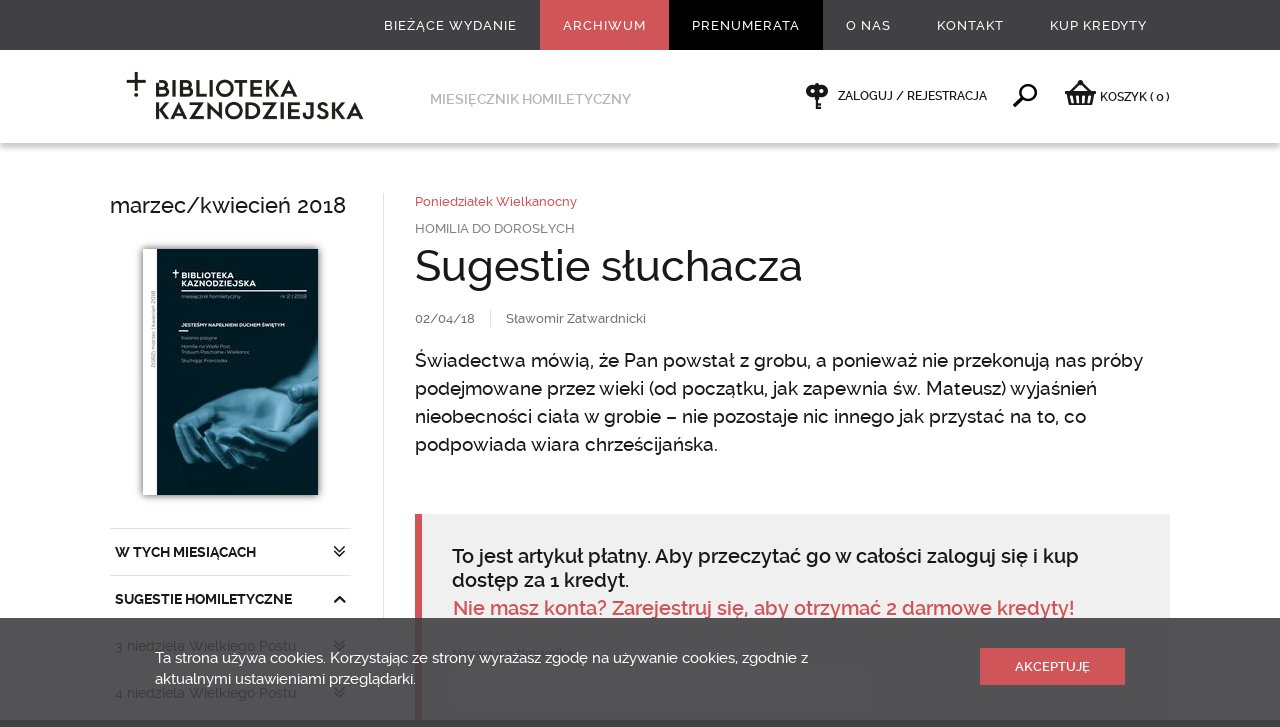

--- FILE ---
content_type: text/html; charset=utf-8
request_url: https://www.bkaznodziejska.pl/Archiwum/2018/marzec-kwiecien-2018/SUGESTIE-HOMILETYCZNE/Poniedzialek-Wielkanocny/Sugestie-sluchacza
body_size: 17090
content:
<!DOCTYPE html>
<html  lang="pl" xml:lang="pl" xmlns:fb="http://ogp.me/ns/fb#">
<head id="head"><title>
	Sugestie słuchacza - Biblioteka Kaznodziejska - Biblioteka Kaznodziejska
</title><meta name="description" content="Świadectwa mówią, że Pan powstał z grobu, a ponieważ nie przekonują nas próby podejmowane przez wieki (od początku, jak zapewnia św. Mateusz) wyjaśnień nieobecności ciała w grobie – nie pozostaje nic innego jak przystać na to, co podpowiada wiara chrześcijańska." /> 
<meta charset="UTF-8" /> 
<link href="/CMSPages/GetResource.ashx?stylesheetname=bkaznodziejska" type="text/css" rel="stylesheet"/>
<meta name="viewport" content="width=device-width, initial-scale=1, minimum-scale=1, maximum-scale=1, user-scalable=0" />
<meta name="HandheldFriendly" content="true" />
<meta name="format-detection" content="telephone=no" />
<meta name="apple-mobile-web-app-capable" content="yes">
<meta name="apple-mobile-web-app-status-bar-style" content="black-translucent">
<meta name="google-site-verification" content="OODiFeyIFHDiu9L1QPdyzhXIqD3EAHuBcluZKGP7Qis" />
<meta property="fb:admins" content="100000927275315"/>
<!--<script src="/CMSPages/GetResource.ashx?scriptfile=/App_Themes/swwojciech/js/wtyczki.js"></script>-->
<script src="//ajax.googleapis.com/ajax/libs/jquery/1.11.0/jquery.min.js"></script>
<script src="/CMSPages/GetResource.ashx?scriptfile=/App_Themes/bkaznodziejska/js/skrypty.js"></script>

<script type="text/javascript">
  WebFontConfig = {
    google: { families: [ 'Libre+Baskerville:400,400italic:latin-ext', 'Oswald::latin-ext' ] }
  };
  (function() {
    var wf = document.createElement('script');
    wf.src = ('https:' == document.location.protocol ? 'https' : 'http') +
      '://ajax.googleapis.com/ajax/libs/webfont/1/webfont.js';
    wf.type = 'text/javascript';
    wf.async = 'true';
    var s = document.getElementsByTagName('script')[0];
    s.parentNode.insertBefore(wf, s);
  })(); </script>

<link rel="icon" type="image/png" href="/App_Themes/bkaznodziejska/images/favicon/32x32.png" />
<link rel="apple-touch-icon-precomposed" sizes="57x57" href="/App_Themes/bkaznodziejska/images/favicon/57x57.png" />
<link rel="apple-touch-icon-precomposed" sizes="72x72" href="/App_Themes/bkaznodziejska/images/favicon/72x72.png" />
<link rel="apple-touch-icon-precomposed" sizes="114x114" href="/App_Themes/bkaznodziejska/images/favicon/114x114.png" />
<meta name="google-site-verification" content="B-HbisygzD40uEaTEPs7kuZCIPHCDn5MUhy6hyZiQXE" />
<meta name="google-site-verification" content="BtsomvBwVrd6DKkKNtVXqHtFQNiOe-UQTXFWk3Mt8WI" />
<!-- Hotjar Tracking Code for https://www.bkaznodziejska.pl -->
<script>
    (function(h,o,t,j,a,r){
        h.hj=h.hj||function(){(h.hj.q=h.hj.q||[]).push(arguments)};
        h._hjSettings={hjid:175730,hjsv:5};
        a=o.getElementsByTagName('head')[0];
        r=o.createElement('script');r.async=1;
        r.src=t+h._hjSettings.hjid+j+h._hjSettings.hjsv;
        a.appendChild(r);
    })(window,document,'//static.hotjar.com/c/hotjar-','.js?sv=');
</script>
 
<link href="/App_Themes/Default/Images/favicon.ico" type="image/x-icon" rel="shortcut icon"/>
<link href="/App_Themes/Default/Images/favicon.ico" type="image/x-icon" rel="icon"/>
<link href="/CMSPages/GetResource.ashx?_webparts=677" type="text/css" rel="stylesheet"/>
</head>
<body class="LTR Safari Chrome Safari132 Chrome132 PLPL ContentBody" >
    
    <form method="post" action="/Archiwum/2018/marzec-kwiecien-2018/SUGESTIE-HOMILETYCZNE/Poniedzialek-Wielkanocny/Sugestie-sluchacza" onsubmit="javascript:return WebForm_OnSubmit();" id="form">
<div class="aspNetHidden">
<input type="hidden" name="__CMSCsrfToken" id="__CMSCsrfToken" value="P4VvvfHQCFbIJ5XTgDcdQ+rlOC2P6Kh3N4AO299To0gkmYIdzouyQ/w+aG0bczA80vObERPsVnSjIS5+ypTXSHDFUJ8=" />
<input type="hidden" name="__EVENTTARGET" id="__EVENTTARGET" value="" />
<input type="hidden" name="__EVENTARGUMENT" id="__EVENTARGUMENT" value="" />

</div>

<script type="text/javascript">
//<![CDATA[
var theForm = document.forms['form'];
if (!theForm) {
    theForm = document.form;
}
function __doPostBack(eventTarget, eventArgument) {
    if (!theForm.onsubmit || (theForm.onsubmit() != false)) {
        theForm.__EVENTTARGET.value = eventTarget;
        theForm.__EVENTARGUMENT.value = eventArgument;
        theForm.submit();
    }
}
//]]>
</script>


<script src="/WebResource.axd?d=pynGkmcFUV13He1Qd6_TZO2OUrjzdXInUcwALVOCXttXj9iU3Zll5bWX0JwNbfavI5E8TQ2&amp;t=638286137964787378" type="text/javascript"></script>


<script type="text/javascript">
	//<![CDATA[

function UpdateLabel_p_lt_ctl04_pageplaceholder_p_lt_ctl05_LogonForm_ArtykulPlatnyLogowanie(content, context) {
    var lbl = document.getElementById(context);
    if(lbl)
    {       
        lbl.innerHTML = content;
        lbl.className = "InfoLabel";
    }
}
//]]>
</script>
<script type="text/javascript">
	//<![CDATA[
window.fbAsyncInit = function () { FB.init({ appId: '855147117858786', status: true, cookie: false, xfbml: true, oauth: true }); };
(function (d) {
    var js, id = 'facebook-jssdk'; if (d.getElementById(id)) { return; }
    js = d.createElement('script'); js.id = id; js.async = true;
    js.src = '//connect.facebook.net/pl_PL/all.js';
    d.getElementsByTagName('head')[0].appendChild(js);
  } (document));

//]]>
</script> 
<script type="text/javascript">
	//<![CDATA[
function Facebook_login() {
FB.getLoginStatus(function (response) {
    if (response.status === 'connected') {
    var hr = window.location.href;
    if(window.location.hash){
      hr = hr.replace(window.location.hash,'');
    }
    if (hr.indexOf('confirmed=') < 0) {
      if (hr.indexOf('?', 0) >= 0) { hr = hr + '&'; }
      else { hr = hr + '?'; }
      hr = hr + 'confirmed=' + response.authResponse.accessToken;
      if (!window.fbRedirectedAfterLogon) {
        window.fbRedirectedAfterLogon = true;
        window.location.href = hr + window.location.hash; 
      }
    }
  }
});
}
//]]>
</script><input type="hidden" name="lng" id="lng" value="pl-PL" />
<script type="text/javascript">
	//<![CDATA[

function PM_Postback(param) { if (window.top.HideScreenLockWarningAndSync) { window.top.HideScreenLockWarningAndSync(1080); } if(window.CMSContentManager) { CMSContentManager.allowSubmit = true; }; __doPostBack('m$am',param); }
function PM_Callback(param, callback, ctx) { if (window.top.HideScreenLockWarningAndSync) { window.top.HideScreenLockWarningAndSync(1080); }if (window.CMSContentManager) { CMSContentManager.storeContentChangedStatus(); };WebForm_DoCallback('m$am',param,callback,ctx,null,true); }
//]]>
</script>
<script src="/ScriptResource.axd?d=nv7asgRUU0tRmHNR2D6t1J-e_rOBrRyM-JOVwRHWCtqasIxuAxjIb5HR2SJerqclVGu4NjYDxA6VUDSUWap-nIH531IOv_jSVzxtsrGnWzM50nKWRaz6u1Z2aH1coZtX_FeFAQ2&amp;t=ffffffffe8f46b29" type="text/javascript"></script>
<script src="/ScriptResource.axd?d=x6wALODbMJK5e0eRC_p1LaoRMknXgNjQF9InsEPNJN1XliIEl7CQxj7CcQFnVd5ducTlyYcj7n2BjdW0l4miBdEEq4fTifVsv6oIGsYEFhkx917b0&amp;t=7c776dc1" type="text/javascript"></script>
<script src="/ScriptResource.axd?d=P5lTttoqSeZXoYRLQMIScJ8Vkz7x6nZgaFZYnQpGq1Ek0ChmNNlMhnCBqZBSr54K2cjxOkH0pCcPa3JYzFKyNfV5sAfNgPYH0wjDg6HjVCmjRANb0&amp;t=7c776dc1" type="text/javascript"></script>
<script type="text/javascript">
	//<![CDATA[

var CMS = CMS || {};
CMS.Application = {
  "isRTL": "false",
  "isDebuggingEnabled": false,
  "applicationUrl": "/",
  "imagesUrl": "/CMSPages/GetResource.ashx?image=%5bImages.zip%5d%2f",
  "isDialog": false
};

//]]>
</script>
<script type="text/javascript">
//<![CDATA[
function WebForm_OnSubmit() {
if (typeof(ValidatorOnSubmit) == "function" && ValidatorOnSubmit() == false) return false;
return true;
}
//]]>
</script>

<div class="aspNetHidden">

	<input type="hidden" name="__VIEWSTATEGENERATOR" id="__VIEWSTATEGENERATOR" value="A5343185" />
	<input type="hidden" name="__SCROLLPOSITIONX" id="__SCROLLPOSITIONX" value="0" />
	<input type="hidden" name="__SCROLLPOSITIONY" id="__SCROLLPOSITIONY" value="0" />
</div>
    <script type="text/javascript">
//<![CDATA[
Sys.WebForms.PageRequestManager._initialize('manScript', 'form', ['tp$lt$ctl06$NewsletterSubscription_newsletter$sys_pnlUpdate','','tp$lt$ctl04$pageplaceholder$p$lt$ctl05$LogonForm_ArtykulPlatnyLogowanie$pnlUpdatePasswordRetrievalLink','','tp$lt$ctl04$pageplaceholder$p$lt$ctl05$LogonForm_ArtykulPlatnyLogowanie$pnlUpdatePasswordRetrieval','','tctxM',''], ['p$lt$ctl06$NewsletterSubscription_newsletter','','p$lt$ctl04$pageplaceholder$p$lt$ctl05$LogonForm_ArtykulPlatnyLogowanie$lnkPasswdRetrieval',''], [], 90, '');
//]]>
</script>

    <div id="ctxM">

</div>
    

<div class="menuWrapper">
  <div class="wrapMenu">
    <div class="Content"><!-- js --></div>
  </div>
  
  <div class="wrapUser">
    <div class="Content"><!-- js --></div>
  </div>
</div>

<div class="pageWrapper">
  <div class="wrapHeader">
    <div class="Content">
      <!--naglowek start--><div class="boxMenu">
	<div class="widthLimit-True">
		<ul class="Parent">
<li class='biezace-wydanie  '> <!-- gdy aktywne dodać klasę: 'Active' -->
  <a href="/Biezace-wydanie">Bieżące wydanie</a>
  
  
  
</li><li class=' Active '> <!-- gdy aktywne dodać klasę: 'Active' -->
  <a href="/Archiwum">Archiwum</a>
  
  
  
</li><li class='prenumerata  '> <!-- gdy aktywne dodać klasę: 'Active' -->
  <a href="/Prenumerata">Prenumerata</a>
  
  
  
</li><li class='  Extra'> <!-- gdy aktywne dodać klasę: 'Active' -->
  <a href="/O-nas">O nas</a>
  <ul class="Child">
  <li class=''> <!-- gdy aktywne dodać klasę: 'Active' -->
  <a href="/O-nas/Redakcja">Redakcja</a>
</li><li class=''> <!-- gdy aktywne dodać klasę: 'Active' -->
  <a href="/O-nas/Redaktorzy-naczelni">Redaktorzy naczelni</a>
</li><li class=''> <!-- gdy aktywne dodać klasę: 'Active' -->
  <a href="/O-nas/Historia">Historia</a>
</li><li class=''> <!-- gdy aktywne dodać klasę: 'Active' -->
  <a href="/O-nas/Sympozjum-homiletyczne">Sympozjum homiletyczne</a>
</li><li class=''> <!-- gdy aktywne dodać klasę: 'Active' -->
  <a href="/O-nas/Reklama">Reklama</a>
</li><li class=''> <!-- gdy aktywne dodać klasę: 'Active' -->
  <a href="/O-nas/Polityka-prywatnosci">Polityka prywatności</a>
</li>
  </ul>
</li><li class='  '> <!-- gdy aktywne dodać klasę: 'Active' -->
  <a href="/Kontakt">Kontakt</a>
  
  
  
</li><li class='  '> <!-- gdy aktywne dodać klasę: 'Active' -->
  <a href="/Kup-Kredyty">Kup Kredyty</a>
  
  
  
</li>
</ul>
	</div>
</div><!--naglowek end-->
      <div class="boxGround">
        <div class="widthLimit-True">
          <div class="Column">
  <div class="Toggle"><div class="Area"><div class="Icon"><div class="Line icon-menu"></div><div class="Name">Menu</div></div></div></div>
  <div class="Logo"><a href="/"><img src="/App_Themes/bkaznodziejska/images/layout/logo_245x55.png" alt="" /></a></div>
  <div class="Text">Miesięcznik homiletyczny</div>
</div>
          <div class="Column">
			<div class="Client">
              <span class="Offline">
  <a href="/Specjalne/Logowanie">
    Zaloguj / Rejestracja
  </a>
</span><span class="Find">
                <a data-action="toggle">&nbsp;</a>
              </span><span class="rozwin-podmenu bkaznodziejska-shop">
  <a href="/Zakupy/Koszyk" id="koszykLink"><i class="icon-basket"></i><span class="hidden-xs">KOSZYK </span> <span class="czerwony">(<span class="ilosc ilosc-koszyk">0</span>)</span></a>
</span>
        </div>
      </div>
        </div>
      </div>
      <div class="boxSearch">
  <div class="widthLimit-True">
    <div class="Form">
			<div class="Field">
				<div class="Input"><div id="p_lt_ctl03_SearchBox_Wyszukiwarka_pnlSearch" class="searchBox" onkeypress="javascript:return WebForm_FireDefaultButton(event, &#39;p_lt_ctl03_SearchBox_Wyszukiwarka_btnSearch&#39;)">
	
    <label for="p_lt_ctl03_SearchBox_Wyszukiwarka_txtWord" id="p_lt_ctl03_SearchBox_Wyszukiwarka_lblSearch" style="display:none;">Szukaj:</label>
  <input name="p$lt$ctl03$SearchBox_Wyszukiwarka$txtWord" type="text" maxlength="1000" id="p_lt_ctl03_SearchBox_Wyszukiwarka_txtWord" class="form-control" placeholder="Wpisz szukane słowo kluczowe" autocomplete="off" />
  <input type="submit" name="p$lt$ctl03$SearchBox_Wyszukiwarka$btnSearch" value="" onclick="javascript:WebForm_DoPostBackWithOptions(new WebForm_PostBackOptions(&quot;p$lt$ctl03$SearchBox_Wyszukiwarka$btnSearch&quot;, &quot;&quot;, true, &quot;&quot;, &quot;&quot;, false, false))" id="p_lt_ctl03_SearchBox_Wyszukiwarka_btnSearch" class="hide btn btn-default" />
  
  <div id="p_lt_ctl03_SearchBox_Wyszukiwarka_pnlPredictiveResultsHolder" class="predictiveSearchHolder">

	</div>
      
</div>
      </div>
		    <div class="Prompt">Wciśnij enter, żeby wyszukać</div>
			</div>
		</div>
	</div>
</div>
      
    </div>
  </div>
  
  <div class="wrapMain">
    <div class="Content">
      

<div class="boxMaster-Column">
  
  <div class="widthLimit-True">
    <div class="gridRow-12 borderSpaceLeft jqSwipeArea">
      <div class="Grid-3 Aside">
        <div class="currentRelease-Menu">
          
<div class="Title">
  <h1><a href="/Archiwum/2018/marzec-kwiecien-2018">marzec/kwiecień 2018</a></h1>
</div>

<div class="Image">
  <a href="/Archiwum/2018/marzec-kwiecien-2018" class="Shadow-1"><img src="/getattachment/52769507-ccfb-428e-bf85-0bc7248161d3/.aspx;.txt?width=175" alt="" /></a>
</div>
<div class="Menu">
<ul class="Toggle"><li class="Close dzial-Toggle  "> <!-- gdy otwarte zmienic klase 'Close' na 'Open' -->
  <a data-action="toggle">W TYCH MIESIĄCACH</a><ul><li class="Reload ">
  <a href="/Archiwum/2018/marzec-kwiecien-2018/W-TYCH-MIESIACACH/Franciszek-prosty-uczen-Jezusa" title="Franciszek – prosty uczeń Jezusa">
    Franciszek – prosty uczeń Jezusa
    <ins class="fullVersion">Cały artykuł</ins>
  </a>
</li></ul>
</li><li class="Open dzial-Toggle  "> <!-- gdy otwarte zmienic klase 'Close' na 'Open' -->
  <a data-action="toggle">SUGESTIE HOMILETYCZNE</a><ul><li class="Close poddzial-Toggle"> <!-- gdy otwarte zmienic klase 'Close' na 'Open' -->
  <a data-action="toggle">3 niedziela Wielkiego Postu</a><ul><li class="Reload ">
  <a href="/Archiwum/2018/marzec-kwiecien-2018/SUGESTIE-HOMILETYCZNE/3-niedziela-Wielkiego-Postu/Poprzez-pojscie-droga-przykazan-oddajemy-czesc-Ojcu-w-Duchu-i-prawdzie" title="Poprzez p&#243;jście drogą przykazań „oddajemy cześć Ojcu w Duchu i prawdzie”">
    Poprzez pójście drogą przykazań „oddajemy cześć Ojcu w Duchu i prawdzie”
    
  </a>
</li><li class="Reload ">
  <a href="/Archiwum/2018/marzec-kwiecien-2018/SUGESTIE-HOMILETYCZNE/3-niedziela-Wielkiego-Postu/Sugestie-sluchacza" title="Sugestie słuchacza">
    Sugestie słuchacza
    
  </a>
</li><li class="Reload ">
  <a href="/Archiwum/2018/marzec-kwiecien-2018/SUGESTIE-HOMILETYCZNE/3-niedziela-Wielkiego-Postu/Najwieksza-pokusa" title="Największa pokusa">
    Największa pokusa
    
  </a>
</li><li class="Reload ">
  <a href="/Archiwum/2018/marzec-kwiecien-2018/SUGESTIE-HOMILETYCZNE/3-niedziela-Wielkiego-Postu/Dlaczego-Jezus-zrobil-taki-halas" title="Dlaczego Jezus zrobił taki hałas?">
    Dlaczego Jezus zrobił taki hałas?
    
  </a>
</li><li class="Reload ">
  <a href="/Archiwum/2018/marzec-kwiecien-2018/SUGESTIE-HOMILETYCZNE/3-niedziela-Wielkiego-Postu/Jezus-wie-co-kryje-sie-w-czlowieku" title="Jezus wie, co kryje się w człowieku…">
    Jezus wie, co kryje się w człowieku…
    
  </a>
</li><li class="Reload ">
  <a href="/Archiwum/2018/marzec-kwiecien-2018/SUGESTIE-HOMILETYCZNE/3-niedziela-Wielkiego-Postu/Przykazania-Boze-najlepszym-przepisem-na-zycie" title="Przykazania Boże najlepszym przepisem na życie">
    Przykazania Boże najlepszym przepisem na życie
    
  </a>
</li><li class="Reload ">
  <a href="/Archiwum/2018/marzec-kwiecien-2018/SUGESTIE-HOMILETYCZNE/3-niedziela-Wielkiego-Postu/Pamietaj-abys-dzien-swiety-swiecil-czyli-znaczenie-trzeciego-przykazania" title=" Pamiętaj, abyś dzień święty święcił, czyli znaczenie trzeciego przykazania">
     Pamiętaj, abyś dzień święty święcił, czyli znaczenie trzeciego przykazania
    
  </a>
</li></ul>
</li><li class="Close poddzial-Toggle"> <!-- gdy otwarte zmienic klase 'Close' na 'Open' -->
  <a data-action="toggle">4 niedziela Wielkiego Postu</a><ul><li class="Reload ">
  <a href="/Archiwum/2018/marzec-kwiecien-2018/SUGESTIE-HOMILETYCZNE/4-niedziela-Wielkiego-Postu/Mysmy-uwierzyli-milosci-jaka-Bog-ma-ku-nam-i-ktora-rozlewa-w-sercach-naszych-przez-Ducha-Swieteg" title="„Myśmy uwierzyli miłości, jaką B&#243;g ma ku nam” i kt&#243;rą „rozlewa w sercach naszych przez Ducha Świętego”">
    „Myśmy uwierzyli miłości, jaką Bóg ma ku nam” i którą „rozlewa w sercach naszych przez Ducha Świętego”
    
  </a>
</li><li class="Reload ">
  <a href="/Archiwum/2018/marzec-kwiecien-2018/SUGESTIE-HOMILETYCZNE/4-niedziela-Wielkiego-Postu/Sugestie-sluchacza" title="Sugestie słuchacza">
    Sugestie słuchacza
    
  </a>
</li><li class="Reload ">
  <a href="/Archiwum/2018/marzec-kwiecien-2018/SUGESTIE-HOMILETYCZNE/4-niedziela-Wielkiego-Postu/Znak-zbawienia-i-najwiekszej-milosci" title="Znak zbawienia i największej miłości">
    Znak zbawienia i największej miłości
    
  </a>
</li><li class="Reload ">
  <a href="/Archiwum/2018/marzec-kwiecien-2018/SUGESTIE-HOMILETYCZNE/4-niedziela-Wielkiego-Postu/Ciagle-jestesmy-w-polowie-drogi" title="Ciągle jesteśmy w połowie drogi">
    Ciągle jesteśmy w połowie drogi
    
  </a>
</li><li class="Reload ">
  <a href="/Archiwum/2018/marzec-kwiecien-2018/SUGESTIE-HOMILETYCZNE/4-niedziela-Wielkiego-Postu/Paradoksy-Ewangelii" title="Paradoksy Ewangelii">
    Paradoksy Ewangelii
    
  </a>
</li><li class="Reload ">
  <a href="/Archiwum/2018/marzec-kwiecien-2018/SUGESTIE-HOMILETYCZNE/4-niedziela-Wielkiego-Postu/Niezawodny-sposob-na-szczescie" title="Niezawodny spos&#243;b na szczęście">
    Niezawodny sposób na szczęście
    
  </a>
</li><li class="Reload ">
  <a href="/Archiwum/2018/marzec-kwiecien-2018/SUGESTIE-HOMILETYCZNE/4-niedziela-Wielkiego-Postu/To-nie-gwozdzie-Cie-przybily-lecz-moj-grzech" title="To nie gwoździe Cię przybiły, lecz m&#243;j grzech…">
    To nie gwoździe Cię przybiły, lecz mój grzech…
    
  </a>
</li></ul>
</li><li class="Close poddzial-Toggle"> <!-- gdy otwarte zmienic klase 'Close' na 'Open' -->
  <a data-action="toggle">5 niedziela Wielkiego Postu</a><ul><li class="Reload ">
  <a href="/Archiwum/2018/marzec-kwiecien-2018/SUGESTIE-HOMILETYCZNE/5-niedziela-Wielkiego-Postu/Ojciec-moca-Ducha-wybawia-nas-od-leku-przed-umieraniem-z-milosci" title="Ojciec mocą Ducha wybawia nas od lęku przed umieraniem z miłości">
    Ojciec mocą Ducha wybawia nas od lęku przed umieraniem z miłości
    <ins class="fullVersion">Cały artykuł</ins>
  </a>
</li><li class="Reload ">
  <a href="/Archiwum/2018/marzec-kwiecien-2018/SUGESTIE-HOMILETYCZNE/5-niedziela-Wielkiego-Postu/Umierac-zyjac-Nienawidzic-kochajac" title="Umierać, żyjąc. Nienawidzić, kochając…  ">
    Umierać, żyjąc. Nienawidzić, kochając…  
    
  </a>
</li><li class="Reload ">
  <a href="/Archiwum/2018/marzec-kwiecien-2018/SUGESTIE-HOMILETYCZNE/5-niedziela-Wielkiego-Postu/Bog-pisze-w-naszych-sercach-moca-Ducha-Swietego" title="B&#243;g pisze w naszych sercach mocą Ducha Świętego">
    Bóg pisze w naszych sercach mocą Ducha Świętego
    
  </a>
</li><li class="Reload ">
  <a href="/Archiwum/2018/marzec-kwiecien-2018/SUGESTIE-HOMILETYCZNE/5-niedziela-Wielkiego-Postu/Zyj-po-to-aby-zyc" title="Żyj po to, aby żyć!">
    Żyj po to, aby żyć!
    
  </a>
</li><li class="Reload ">
  <a href="/Archiwum/2018/marzec-kwiecien-2018/SUGESTIE-HOMILETYCZNE/5-niedziela-Wielkiego-Postu/Zobaczyc-Jezusa" title="Zobaczyć Jezusa">
    Zobaczyć Jezusa
    
  </a>
</li><li class="Reload ">
  <a href="/Archiwum/2018/marzec-kwiecien-2018/SUGESTIE-HOMILETYCZNE/5-niedziela-Wielkiego-Postu/Umrzec-aby-zyc" title="Umrzeć aby żyć">
    Umrzeć aby żyć
    
  </a>
</li><li class="Reload ">
  <a href="/Archiwum/2018/marzec-kwiecien-2018/SUGESTIE-HOMILETYCZNE/5-niedziela-Wielkiego-Postu/Co-to-znaczy-niesc-krzyz-z-Jezusem" title="Co to znaczy nieść krzyż z Jezusem?">
    Co to znaczy nieść krzyż z Jezusem?
    
  </a>
</li></ul>
</li><li class="Close poddzial-Toggle"> <!-- gdy otwarte zmienic klase 'Close' na 'Open' -->
  <a data-action="toggle">Niedziela Palmowa</a><ul><li class="Reload ">
  <a href="/Archiwum/2018/marzec-kwiecien-2018/SUGESTIE-HOMILETYCZNE/Niedziela-Palmowa/To-dazenie-niech-was-ozywia-ono-tez-bylo-w-Chrystusie-Jezusie-ktory-unizyl-samego-siebie" title="„To dążenie niech was ożywia; ono też było w Chrystusie Jezusie, kt&#243;ry uniżył samego siebie”">
    „To dążenie niech was ożywia; ono też było w Chrystusie Jezusie, który uniżył samego siebie”
    
  </a>
</li><li class="Reload ">
  <a href="/Archiwum/2018/marzec-kwiecien-2018/SUGESTIE-HOMILETYCZNE/Niedziela-Palmowa/Z-Jezusem-w-Wielki-Tydzien" title="Z Jezusem w Wielki Tydzień">
    Z Jezusem w Wielki Tydzień
    
  </a>
</li><li class="Reload ">
  <a href="/Archiwum/2018/marzec-kwiecien-2018/SUGESTIE-HOMILETYCZNE/Niedziela-Palmowa/Droga-krzyzowa-droga-zbawienia" title="Droga krzyżowa – droga zbawienia">
    Droga krzyżowa – droga zbawienia
    
  </a>
</li></ul>
</li><li class="Close poddzial-Toggle"> <!-- gdy otwarte zmienic klase 'Close' na 'Open' -->
  <a data-action="toggle">Wielki Czwartek</a><ul><li class="Reload ">
  <a href="/Archiwum/2018/marzec-kwiecien-2018/SUGESTIE-HOMILETYCZNE/Wielki-Czwartek/Pod-wplywem-Ducha-Swietego-czynimy-tak-jak-Jezus-uczynil" title="Pod wpływem Ducha Świętego „czynimy tak, jak Jezus uczynił”">
    Pod wpływem Ducha Świętego „czynimy tak, jak Jezus uczynił”
    
  </a>
</li><li class="Reload ">
  <a href="/Archiwum/2018/marzec-kwiecien-2018/SUGESTIE-HOMILETYCZNE/Wielki-Czwartek/Sugestie-sluchacza" title="Sugestie słuchacza">
    Sugestie słuchacza
    
  </a>
</li><li class="Reload ">
  <a href="/Archiwum/2018/marzec-kwiecien-2018/SUGESTIE-HOMILETYCZNE/Wielki-Czwartek/Pytanie-o-sens" title="Pytanie o sens">
    Pytanie o sens
    
  </a>
</li><li class="Reload ">
  <a href="/Archiwum/2018/marzec-kwiecien-2018/SUGESTIE-HOMILETYCZNE/Wielki-Czwartek/To-czyncie-na-moja-pamiatke" title="To czyńcie na moją pamiątkę!">
    To czyńcie na moją pamiątkę!
    
  </a>
</li></ul>
</li><li class="Close poddzial-Toggle"> <!-- gdy otwarte zmienic klase 'Close' na 'Open' -->
  <a data-action="toggle">Wielki Piątek</a><ul><li class="Reload ">
  <a href="/Archiwum/2018/marzec-kwiecien-2018/SUGESTIE-HOMILETYCZNE/Wielki-Piatek/Uczestnictwo-w-Duchu-to-moc-przekonujaca-milosci" title="Uczestnictwo w Duchu to moc przekonująca miłości">
    Uczestnictwo w Duchu to moc przekonująca miłości
    
  </a>
</li><li class="Reload ">
  <a href="/Archiwum/2018/marzec-kwiecien-2018/SUGESTIE-HOMILETYCZNE/Wielki-Piatek/Sugestie-sluchacza" title="Sugestie słuchacza">
    Sugestie słuchacza
    
  </a>
</li><li class="Reload ">
  <a href="/Archiwum/2018/marzec-kwiecien-2018/SUGESTIE-HOMILETYCZNE/Wielki-Piatek/Pytanie-o-wspolodczuwanie" title="Pytanie o wsp&#243;łodczuwanie">
    Pytanie o współodczuwanie
    
  </a>
</li><li class="Reload ">
  <a href="/Archiwum/2018/marzec-kwiecien-2018/SUGESTIE-HOMILETYCZNE/Wielki-Piatek/Zlozenie-do-grobu" title="Złożenie do grobu">
    Złożenie do grobu
    
  </a>
</li></ul>
</li><li class="Close poddzial-Toggle"> <!-- gdy otwarte zmienic klase 'Close' na 'Open' -->
  <a data-action="toggle">Wigilia Paschalna</a><ul><li class="Reload ">
  <a href="/Archiwum/2018/marzec-kwiecien-2018/SUGESTIE-HOMILETYCZNE/Wigilia-Paschalna/Niech-zstapi-Duch-Twoj-i-odnowi-ziemie" title="„Niech zstąpi Duch Tw&#243;j i odnowi ziemię”">
    „Niech zstąpi Duch Twój i odnowi ziemię”
    
  </a>
</li><li class="Reload ">
  <a href="/Archiwum/2018/marzec-kwiecien-2018/SUGESTIE-HOMILETYCZNE/Wigilia-Paschalna/Sugestie-sluchacza" title="Sugestie słuchacza">
    Sugestie słuchacza
    
  </a>
</li><li class="Reload ">
  <a href="/Archiwum/2018/marzec-kwiecien-2018/SUGESTIE-HOMILETYCZNE/Wigilia-Paschalna/Pytanie-o-Ducha" title="Pytanie o Ducha">
    Pytanie o Ducha
    
  </a>
</li><li class="Reload ">
  <a href="/Archiwum/2018/marzec-kwiecien-2018/SUGESTIE-HOMILETYCZNE/Wigilia-Paschalna/Zrob-maly-krok" title="Zr&#243;b mały krok!">
    Zrób mały krok!
    
  </a>
</li><li class="Reload ">
  <a href="/Archiwum/2018/marzec-kwiecien-2018/SUGESTIE-HOMILETYCZNE/Wigilia-Paschalna/Nie-umre-ale-zyc-bede" title="Nie umrę ale żyć będę!">
    Nie umrę ale żyć będę!
    
  </a>
</li></ul>
</li><li class="Close poddzial-Toggle"> <!-- gdy otwarte zmienic klase 'Close' na 'Open' -->
  <a data-action="toggle">Zmartwychwstanie Pańskie</a><ul><li class="Reload ">
  <a href="/Archiwum/2018/marzec-kwiecien-2018/SUGESTIE-HOMILETYCZNE/Zmartwychwstanie-Panskie/Chrystus-nasza-Pascha" title="Chrystus – „nasza Pascha”">
    Chrystus – „nasza Pascha”
    
  </a>
</li><li class="Reload ">
  <a href="/Archiwum/2018/marzec-kwiecien-2018/SUGESTIE-HOMILETYCZNE/Zmartwychwstanie-Panskie/Sugestie-sluchacza" title="Sugestie słuchacza">
    Sugestie słuchacza
    
  </a>
</li><li class="Reload ">
  <a href="/Archiwum/2018/marzec-kwiecien-2018/SUGESTIE-HOMILETYCZNE/Zmartwychwstanie-Panskie/Obecny-w-pustym-grobie" title="Obecny w pustym grobie">
    Obecny w pustym grobie
    
  </a>
</li><li class="Reload ">
  <a href="/Archiwum/2018/marzec-kwiecien-2018/SUGESTIE-HOMILETYCZNE/Zmartwychwstanie-Panskie/Pozwol-wyciagnac-sie-z-grobu" title="Pozw&#243;l wyciągnąć się z grobu">
    Pozwól wyciągnąć się z grobu
    
  </a>
</li><li class="Reload ">
  <a href="/Archiwum/2018/marzec-kwiecien-2018/SUGESTIE-HOMILETYCZNE/Zmartwychwstanie-Panskie/Dazcie-do-tego-co-w-gorze" title="Dążcie do tego, co w g&#243;rze…">
    Dążcie do tego, co w górze…
    
  </a>
</li><li class="Reload ">
  <a href="/Archiwum/2018/marzec-kwiecien-2018/SUGESTIE-HOMILETYCZNE/Zmartwychwstanie-Panskie/Jezus-zmartwychwstal-i-my-zmartwychwstaniemy" title="Jezus zmartwychwstał – i my zmartwychwstaniemy">
    Jezus zmartwychwstał – i my zmartwychwstaniemy
    
  </a>
</li><li class="Reload ">
  <a href="/Archiwum/2018/marzec-kwiecien-2018/SUGESTIE-HOMILETYCZNE/Zmartwychwstanie-Panskie/Alleluja-Jezus-zyje-Juz-go-dluzej-grob-nie-kryje" title="Alleluja,  Jezus żyje! Już go dłużej gr&#243;b nie kryje…">
    Alleluja,  Jezus żyje! Już go dłużej grób nie kryje…
    
  </a>
</li></ul>
</li><li class="Open poddzial-Toggle"> <!-- gdy otwarte zmienic klase 'Close' na 'Open' -->
  <a data-action="toggle">Poniedziałek Wielkanocny</a><ul><li class="Reload ">
  <a href="/Archiwum/2018/marzec-kwiecien-2018/SUGESTIE-HOMILETYCZNE/Poniedzialek-Wielkanocny/Dzieci-wezmijcie-Ducha-Swietego" title="„Dzieci”, „weźmijcie Ducha Świętego”">
    „Dzieci”, „weźmijcie Ducha Świętego”
    
  </a>
</li><li class="Reload Active">
  <a href="/Archiwum/2018/marzec-kwiecien-2018/SUGESTIE-HOMILETYCZNE/Poniedzialek-Wielkanocny/Sugestie-sluchacza" title="Sugestie słuchacza">
    Sugestie słuchacza
    
  </a>
</li><li class="Reload ">
  <a href="/Archiwum/2018/marzec-kwiecien-2018/SUGESTIE-HOMILETYCZNE/Poniedzialek-Wielkanocny/Zmartwychwstanie-to-interwencja-Boga" title="Zmartwychwstanie to interwencja Boga">
    Zmartwychwstanie to interwencja Boga
    
  </a>
</li><li class="Reload ">
  <a href="/Archiwum/2018/marzec-kwiecien-2018/SUGESTIE-HOMILETYCZNE/Poniedzialek-Wielkanocny/Zmartwychwstaly-daje-nowe-zycie" title="Zmartwychwstały daje nowe życie">
    Zmartwychwstały daje nowe życie
    
  </a>
</li><li class="Reload ">
  <a href="/Archiwum/2018/marzec-kwiecien-2018/SUGESTIE-HOMILETYCZNE/Poniedzialek-Wielkanocny/Swiadectwo-zycia" title="Świadectwo życia">
    Świadectwo życia
    
  </a>
</li><li class="Reload ">
  <a href="/Archiwum/2018/marzec-kwiecien-2018/SUGESTIE-HOMILETYCZNE/Poniedzialek-Wielkanocny/Radujmy-sie-Jezus-zyje" title="Radujmy się – Jezus żyje">
    Radujmy się – Jezus żyje
    
  </a>
</li></ul>
</li><li class="Close poddzial-Toggle"> <!-- gdy otwarte zmienic klase 'Close' na 'Open' -->
  <a data-action="toggle">2 niedziela wielkanocna</a><ul><li class="Reload ">
  <a href="/Archiwum/2018/marzec-kwiecien-2018/SUGESTIE-HOMILETYCZNE/2-niedziela-wielkanocna/Chrzescijanin-zrodzony-z-Boga-wierzy-i-zwycieza-swiat" title="Chrześcijanin „zrodzony z Boga” wierzy i „zwycięża świat”">
    Chrześcijanin „zrodzony z Boga” wierzy i „zwycięża świat”
    
  </a>
</li><li class="Reload ">
  <a href="/Archiwum/2018/marzec-kwiecien-2018/SUGESTIE-HOMILETYCZNE/2-niedziela-wielkanocna/Sugestie-sluchacza" title="Sugestie słuchacza">
    Sugestie słuchacza
    
  </a>
</li><li class="Reload ">
  <a href="/Archiwum/2018/marzec-kwiecien-2018/SUGESTIE-HOMILETYCZNE/2-niedziela-wielkanocna/Zycie-niezasmiecone" title="Życie niezaśmiecone">
    Życie niezaśmiecone
    
  </a>
</li><li class="Reload ">
  <a href="/Archiwum/2018/marzec-kwiecien-2018/SUGESTIE-HOMILETYCZNE/2-niedziela-wielkanocna/Zwyciezyc-swiat" title="Zwyciężyć świat">
    Zwyciężyć świat
    
  </a>
</li><li class="Reload ">
  <a href="/Archiwum/2018/marzec-kwiecien-2018/SUGESTIE-HOMILETYCZNE/2-niedziela-wielkanocna/Trzy-watpliwosci-Tomasza" title="Trzy wątpliwości Tomasza">
    Trzy wątpliwości Tomasza
    
  </a>
</li><li class="Reload ">
  <a href="/Archiwum/2018/marzec-kwiecien-2018/SUGESTIE-HOMILETYCZNE/2-niedziela-wielkanocna/Wazne-spotkanie-z-Jezusem" title="Ważne spotkanie z Jezusem">
    Ważne spotkanie z Jezusem
    
  </a>
</li><li class="Reload ">
  <a href="/Archiwum/2018/marzec-kwiecien-2018/SUGESTIE-HOMILETYCZNE/2-niedziela-wielkanocna/Serce-Jezusa-zrodlo-wszelkich-lask" title="Serce Jezusa – źr&#243;dło wszelkich łask">
    Serce Jezusa – źródło wszelkich łask
    
  </a>
</li></ul>
</li><li class="Close poddzial-Toggle"> <!-- gdy otwarte zmienic klase 'Close' na 'Open' -->
  <a data-action="toggle">3 niedziela wielkanocna</a><ul><li class="Reload ">
  <a href="/Archiwum/2018/marzec-kwiecien-2018/SUGESTIE-HOMILETYCZNE/3-niedziela-wielkanocna/Chrystus-dawca-pokoju-Chrzescijanin-swiadkiem-pojednania-i-pokoju" title="Chrystus dawcą pokoju. Chrześcijanin świadkiem pojednania i pokoju">
    Chrystus dawcą pokoju. Chrześcijanin świadkiem pojednania i pokoju
    
  </a>
</li><li class="Reload ">
  <a href="/Archiwum/2018/marzec-kwiecien-2018/SUGESTIE-HOMILETYCZNE/3-niedziela-wielkanocna/Sugestie-sluchacza" title="Sugestie słuchacza">
    Sugestie słuchacza
    
  </a>
</li><li class="Reload ">
  <a href="/Archiwum/2018/marzec-kwiecien-2018/SUGESTIE-HOMILETYCZNE/3-niedziela-wielkanocna/Grunt-to-dobre-znajomosci" title="Grunt to dobre znajomości">
    Grunt to dobre znajomości
    
  </a>
</li><li class="Reload ">
  <a href="/Archiwum/2018/marzec-kwiecien-2018/SUGESTIE-HOMILETYCZNE/3-niedziela-wielkanocna/Bog-wskrzesil-Go-z-martwych" title="B&#243;g wskrzesił Go z martwych ">
    Bóg wskrzesił Go z martwych 
    
  </a>
</li><li class="Reload ">
  <a href="/Archiwum/2018/marzec-kwiecien-2018/SUGESTIE-HOMILETYCZNE/3-niedziela-wielkanocna/Jezus-pacyfista" title="Jezus pacyfista?">
    Jezus pacyfista?
    
  </a>
</li><li class="Reload ">
  <a href="/Archiwum/2018/marzec-kwiecien-2018/SUGESTIE-HOMILETYCZNE/3-niedziela-wielkanocna/Co-znaczy-byc-swiadkiem" title="Co znaczy być świadkiem?">
    Co znaczy być świadkiem?
    
  </a>
</li><li class="Reload ">
  <a href="/Archiwum/2018/marzec-kwiecien-2018/SUGESTIE-HOMILETYCZNE/3-niedziela-wielkanocna/Umarl-i-zmartwychwstal-dla-naszego-zbawienia" title="Umarł i zmartwychwstał dla naszego zbawienia">
    Umarł i zmartwychwstał dla naszego zbawienia
    
  </a>
</li></ul>
</li><li class="Close poddzial-Toggle"> <!-- gdy otwarte zmienic klase 'Close' na 'Open' -->
  <a data-action="toggle">4 niedziela wielkanocna</a><ul><li class="Reload ">
  <a href="/Archiwum/2018/marzec-kwiecien-2018/SUGESTIE-HOMILETYCZNE/4-niedziela-wielkanocna/Zwycieski-Pasterz-prowadzi-owce-do-duchowego-zmartwychwstania" title="Zwycięski Pasterz prowadzi owce do duchowego zmartwychwstania">
    Zwycięski Pasterz prowadzi owce do duchowego zmartwychwstania
    
  </a>
</li><li class="Reload ">
  <a href="/Archiwum/2018/marzec-kwiecien-2018/SUGESTIE-HOMILETYCZNE/4-niedziela-wielkanocna/Sugestie-sluchacza" title="Sugestie słuchacza">
    Sugestie słuchacza
    
  </a>
</li><li class="Reload ">
  <a href="/Archiwum/2018/marzec-kwiecien-2018/SUGESTIE-HOMILETYCZNE/4-niedziela-wielkanocna/Nosic-owce" title="Nosić owce">
    Nosić owce
    
  </a>
</li><li class="Reload ">
  <a href="/Archiwum/2018/marzec-kwiecien-2018/SUGESTIE-HOMILETYCZNE/4-niedziela-wielkanocna/Ty-tez-jestes-pasterzem" title="Ty też jesteś pasterzem!">
    Ty też jesteś pasterzem!
    
  </a>
</li><li class="Reload ">
  <a href="/Archiwum/2018/marzec-kwiecien-2018/SUGESTIE-HOMILETYCZNE/4-niedziela-wielkanocna/Propozycja-nie-do-odrzucenia" title="Propozycja nie do odrzucenia!">
    Propozycja nie do odrzucenia!
    
  </a>
</li><li class="Reload ">
  <a href="/Archiwum/2018/marzec-kwiecien-2018/SUGESTIE-HOMILETYCZNE/4-niedziela-wielkanocna/Jezus-Dobry-Pasterz" title="Jezus, Dobry Pasterz">
    Jezus, Dobry Pasterz
    
  </a>
</li><li class="Reload ">
  <a href="/Archiwum/2018/marzec-kwiecien-2018/SUGESTIE-HOMILETYCZNE/4-niedziela-wielkanocna/Swiety-Wojciech-glowny-Patron-Polski" title="Święty Wojciech – gł&#243;wny Patron Polski">
    Święty Wojciech – główny Patron Polski
    
  </a>
</li></ul>
</li><li class="Close poddzial-Toggle"> <!-- gdy otwarte zmienic klase 'Close' na 'Open' -->
  <a data-action="toggle">5 niedziela wielkanocna</a><ul><li class="Reload ">
  <a href="/Archiwum/2018/marzec-kwiecien-2018/SUGESTIE-HOMILETYCZNE/5-niedziela-wielkanocna/Wierzacy-trwaja-w-Chrystusie-Duch-milosci-w-nich-dziala-Ojciec-doznaje-chwaly" title=" Wierzący trwają w Chrystusie, Duch miłości w nich działa, Ojciec doznaje chwały">
     Wierzący trwają w Chrystusie, Duch miłości w nich działa, Ojciec doznaje chwały
    
  </a>
</li><li class="Reload ">
  <a href="/Archiwum/2018/marzec-kwiecien-2018/SUGESTIE-HOMILETYCZNE/5-niedziela-wielkanocna/Sugestie-sluchacza" title="Sugestie słuchacza">
    Sugestie słuchacza
    
  </a>
</li><li class="Reload ">
  <a href="/Archiwum/2018/marzec-kwiecien-2018/SUGESTIE-HOMILETYCZNE/5-niedziela-wielkanocna/Co-to-znaczy-trwac-w-Chrystusie" title="Co to znaczy trwać w Chrystusie?">
    Co to znaczy trwać w Chrystusie?
    
  </a>
</li><li class="Reload ">
  <a href="/Archiwum/2018/marzec-kwiecien-2018/SUGESTIE-HOMILETYCZNE/5-niedziela-wielkanocna/Dopiero-w-Tobie-odzywam" title="„Dopiero w Tobie odżywam”">
    „Dopiero w Tobie odżywam”
    
  </a>
</li><li class="Reload ">
  <a href="/Archiwum/2018/marzec-kwiecien-2018/SUGESTIE-HOMILETYCZNE/5-niedziela-wielkanocna/Prawdziwy-sens-zycia" title=" Prawdziwy sens życia">
     Prawdziwy sens życia
    
  </a>
</li><li class="Reload ">
  <a href="/Archiwum/2018/marzec-kwiecien-2018/SUGESTIE-HOMILETYCZNE/5-niedziela-wielkanocna/Nierozerwalna-jednosc" title="Nierozerwalna jedność">
    Nierozerwalna jedność
    
  </a>
</li><li class="Reload ">
  <a href="/Archiwum/2018/marzec-kwiecien-2018/SUGESTIE-HOMILETYCZNE/5-niedziela-wielkanocna/Byc-latorosla-ktora-przynosi-plon-obfity" title="Być latoroślą, kt&#243;ra przynosi plon obfity">
    Być latoroślą, która przynosi plon obfity
    
  </a>
</li></ul>
</li></ul>
</li><li class="Close dzial-Toggle sytuacje "> <!-- gdy otwarte zmienic klase 'Close' na 'Open' -->
  <a data-action="toggle">SYTUACJE DUSZPASTERSKIE</a><ul><li class="Close poddzial-Toggle"> <!-- gdy otwarte zmienic klase 'Close' na 'Open' -->
  <a data-action="toggle">Kazania pasyjne</a><ul><li class="Reload ">
  <a href="/Archiwum/2018/marzec-kwiecien-2018/SYTUACJE-DUSZPASTERSKIE/Kazania-pasyjne/Pytanie-o-nauke-Jezusa-III" title="Pytanie o naukę Jezusa (III)">
    Pytanie o naukę Jezusa (III)
    
  </a>
</li><li class="Reload ">
  <a href="/Archiwum/2018/marzec-kwiecien-2018/SYTUACJE-DUSZPASTERSKIE/Kazania-pasyjne/Pytanie-o-szczerosc-wiary-IV" title="Pytanie o szczerość wiary (IV)">
    Pytanie o szczerość wiary (IV)
    
  </a>
</li><li class="Reload ">
  <a href="/Archiwum/2018/marzec-kwiecien-2018/SYTUACJE-DUSZPASTERSKIE/Kazania-pasyjne/Pytanie-o-wladze-V" title="Pytanie o władzę (V)">
    Pytanie o władzę (V)
    
  </a>
</li><li class="Reload ">
  <a href="/Archiwum/2018/marzec-kwiecien-2018/SYTUACJE-DUSZPASTERSKIE/Kazania-pasyjne/Pytanie-o-milosc-VI" title="Pytanie o miłość (VI)">
    Pytanie o miłość (VI)
    
  </a>
</li></ul>
</li><li class="Close poddzial-Toggle"> <!-- gdy otwarte zmienic klase 'Close' na 'Open' -->
  <a data-action="toggle">Homilie okolicznościowe</a><ul><li class="Reload ">
  <a href="/Archiwum/2018/marzec-kwiecien-2018/SYTUACJE-DUSZPASTERSKIE/Homilie-okolicznosciowe/Jestescie-potrzebne-8-III" title="Jesteście potrzebne! (8 III)">
    Jesteście potrzebne! (8 III)
    
  </a>
</li><li class="Reload ">
  <a href="/Archiwum/2018/marzec-kwiecien-2018/SYTUACJE-DUSZPASTERSKIE/Homilie-okolicznosciowe/Wyszlo-inaczej-19-III" title="Wyszło inaczej (19 III)">
    Wyszło inaczej (19 III)
    
  </a>
</li><li class="Reload ">
  <a href="/Archiwum/2018/marzec-kwiecien-2018/SYTUACJE-DUSZPASTERSKIE/Homilie-okolicznosciowe/Zadania-spotkania-decyzje-19-III" title="Zadania – spotkania – decyzje (19 III)">
    Zadania – spotkania – decyzje (19 III)
    
  </a>
</li><li class="Reload ">
  <a href="/Archiwum/2018/marzec-kwiecien-2018/SYTUACJE-DUSZPASTERSKIE/Homilie-okolicznosciowe/Sugestie-sluchacza-9-IV" title="Sugestie słuchacza (9 IV)">
    Sugestie słuchacza (9 IV)
    
  </a>
</li><li class="Reload ">
  <a href="/Archiwum/2018/marzec-kwiecien-2018/SYTUACJE-DUSZPASTERSKIE/Homilie-okolicznosciowe/Wrazliwosc-na-zycie-9-IV" title="Wrażliwość na życie (9 IV)">
    Wrażliwość na życie (9 IV)
    
  </a>
</li><li class="Reload ">
  <a href="/Archiwum/2018/marzec-kwiecien-2018/SYTUACJE-DUSZPASTERSKIE/Homilie-okolicznosciowe/Natura-stanela-w-oslupieniu-9-IV" title="Natura stanęła w osłupieniu (9 IV)">
    Natura stanęła w osłupieniu (9 IV)
    
  </a>
</li><li class="Reload ">
  <a href="/Archiwum/2018/marzec-kwiecien-2018/SYTUACJE-DUSZPASTERSKIE/Homilie-okolicznosciowe/Wspaniala-przygoda-23-IV" title="Wspaniała przygoda (23 IV)">
    Wspaniała przygoda (23 IV)
    
  </a>
</li></ul>
</li><li class="Close poddzial-Toggle"> <!-- gdy otwarte zmienic klase 'Close' na 'Open' -->
  <a data-action="toggle">Pierwszy piątek</a><ul><li class="Reload ">
  <a href="/Archiwum/2018/marzec-kwiecien-2018/SYTUACJE-DUSZPASTERSKIE/Pierwszy-piatek/Czy-cos-dzierzawisz" title="Czy coś dzierżawisz?">
    Czy coś dzierżawisz?
    
  </a>
</li><li class="Reload ">
  <a href="/Archiwum/2018/marzec-kwiecien-2018/SYTUACJE-DUSZPASTERSKIE/Pierwszy-piatek/Wartosc-uczynkow" title="Wartość uczynk&#243;w">
    Wartość uczynków
    
  </a>
</li><li class="Reload ">
  <a href="/Archiwum/2018/marzec-kwiecien-2018/SYTUACJE-DUSZPASTERSKIE/Pierwszy-piatek/Nad-jeziorem" title="Nad jeziorem">
    Nad jeziorem
    
  </a>
</li><li class="Reload ">
  <a href="/Archiwum/2018/marzec-kwiecien-2018/SYTUACJE-DUSZPASTERSKIE/Pierwszy-piatek/Mezne-wyznawanie-wiary" title="Mężne wyznawanie wiary">
    Mężne wyznawanie wiary
    
  </a>
</li></ul>
</li><li class="Close poddzial-Toggle"> <!-- gdy otwarte zmienic klase 'Close' na 'Open' -->
  <a data-action="toggle">Co miesiąc - adoracje, nabożeństwa</a><ul><li class="Reload ">
  <a href="/Archiwum/2018/marzec-kwiecien-2018/SYTUACJE-DUSZPASTERSKIE/Co-miesiac-adoracje-nabozenstwa/Pierwszy-czwartek-marca" title="Pierwszy czwartek marca">
    Pierwszy czwartek marca
    
  </a>
</li><li class="Reload ">
  <a href="/Archiwum/2018/marzec-kwiecien-2018/SYTUACJE-DUSZPASTERSKIE/Co-miesiac-adoracje-nabozenstwa/Pierwszy-czwartek-kwietnia" title="Pierwszy czwartek kwietnia">
    Pierwszy czwartek kwietnia
    
  </a>
</li></ul>
</li><li class="Close poddzial-Toggle"> <!-- gdy otwarte zmienic klase 'Close' na 'Open' -->
  <a data-action="toggle">Spotkanie wspólnoty różańcowej</a><ul><li class="Reload ">
  <a href="/Archiwum/2018/marzec-kwiecien-2018/SYTUACJE-DUSZPASTERSKIE/Spotkanie-wspolnoty-rozancowej/Byc-gotowym-na-dzialanie-Boga-III" title="Być gotowym na działanie Boga (III)">
    Być gotowym na działanie Boga (III)
    
  </a>
</li><li class="Reload ">
  <a href="/Archiwum/2018/marzec-kwiecien-2018/SYTUACJE-DUSZPASTERSKIE/Spotkanie-wspolnoty-rozancowej/Matka-Dobrej-Rady-IV" title="Matka Dobrej Rady (IV)">
    Matka Dobrej Rady (IV)
    
  </a>
</li></ul>
</li><li class="Close poddzial-Toggle"> <!-- gdy otwarte zmienic klase 'Close' na 'Open' -->
  <a data-action="toggle">Apostolstwo modlitwy</a><ul><li class="Reload ">
  <a href="/Archiwum/2018/marzec-kwiecien-2018/SYTUACJE-DUSZPASTERSKIE/Apostolstwo-modlitwy/Duchowo-rozeznajacy-marzec" title="Duchowo rozeznający (marzec)">
    Duchowo rozeznający (marzec)
    
  </a>
</li><li class="Reload ">
  <a href="/Archiwum/2018/marzec-kwiecien-2018/SYTUACJE-DUSZPASTERSKIE/Apostolstwo-modlitwy/Nowa-ekonomia-za-czlowieka-kwiecien" title="Nowa ekonomia za człowieka (kwiecień)">
    Nowa ekonomia za człowieka (kwiecień)
    
  </a>
</li></ul>
</li><li class="Close poddzial-Toggle"> <!-- gdy otwarte zmienic klase 'Close' na 'Open' -->
  <a data-action="toggle">Słuchając Franciszka</a><ul><li class="Reload ">
  <a href="/Archiwum/2018/marzec-kwiecien-2018/SYTUACJE-DUSZPASTERSKIE/Sluchajac-Franciszka/Krzyz-Franciszka-marzec" title="Krzyż Franciszka (marzec)">
    Krzyż Franciszka (marzec)
    
  </a>
</li><li class="Reload ">
  <a href="/Archiwum/2018/marzec-kwiecien-2018/SYTUACJE-DUSZPASTERSKIE/Sluchajac-Franciszka/Radosc-wielkanocnego-poranka-kwiecien" title="Radość wielkanocnego poranka (kwiecień)">
    Radość wielkanocnego poranka (kwiecień)
    
  </a>
</li></ul>
</li></ul>
</li></ul>

		</div>
<div class="Links">
  <a href="/Prenumerata" class="Link txt-White bg-Pink ArrowRight-1">Zamów prenumeratę</a>
  <a href="https://www.swietywojciech.pl/Czasopisma/Biblioteka-Kaznodziejska/Biblioteka-Kaznodziejska-nr-02-2018-1" class="Link txt-Pink border-Pink ArrowRight-1">Kup numer</a>
  <a href="https://www.swietywojciech.pl/Czasopisma/Biblioteka-Kaznodziejska/Biblioteka-Kaznodziejska-nr-02-2018" class="Link txt-Pink border-Pink ArrowRight-1">Kup e-wydanie</a>
</div>

        </div>
        
      </div>
      
      <div class="Grid-9 Article">
        
        
        <div class="article-Main">
  <div class="mobileShow mobileSwipe">
    <a data-action="swipe" class="Swipe">Spis treści</a>
  </div>
  
  
  <div class="Head">
    Poniedziałek Wielkanocny
  </div>
  <div class="Head-szary">Homilia do dorosłych</div>
  <div class="Title"><h2>Sugestie słuchacza</h2></div>
  <div class="Date ">
	02/04/18 <ins>Sławomir Zatwardnicki</ins>
  </div>
  
  <div class="Intro">Świadectwa mówią, że Pan powstał z grobu, a ponieważ nie przekonują nas próby podejmowane przez wieki (od początku, jak zapewnia św. Mateusz) wyjaśnień nieobecności ciała w grobie – nie pozostaje nic innego jak przystać na to, co podpowiada wiara chrześcijańska.</div>
  
  
</div>

<div class="article-Wyswig"> 
  
</div>

          <div class="article-Notification">
            <div class="notification-Login">
  
  <div class="Head">
    <p class="Black">To jest artykuł płatny. Aby przeczytać go w całości zaloguj się i kup dostęp za 1 kredyt.</p>
    <p><a href="/Specjalne/Logowanie?returnurl=/Archiwum/2018/marzec-kwiecien-2018/SUGESTIE-HOMILETYCZNE/Poniedzialek-Wielkanocny/Sugestie-sluchacza" class="Link txt-Pink" style="font-size: 20px;">Nie masz konta? Zarejestruj się, aby otrzymać 2 darmowe kredyty!</a></p>
  </div><div id="p_lt_ctl04_pageplaceholder_p_lt_ctl05_LogonForm_ArtykulPlatnyLogowanie_pnlBody" class="LogonPageBackground Form">
	
    <div id="p_lt_ctl04_pageplaceholder_p_lt_ctl05_LogonForm_ArtykulPlatnyLogowanie_Login1" class="table cellspacing_0 cellpadding_0" style="border-collapse:collapse;">
		<div class="tr">
			<div class="td">
        <div id="p_lt_ctl04_pageplaceholder_p_lt_ctl05_LogonForm_ArtykulPlatnyLogowanie_Login1_pnlLogin" onkeypress="javascript:return WebForm_FireDefaultButton(event, &#39;p_lt_ctl04_pageplaceholder_p_lt_ctl05_LogonForm_ArtykulPlatnyLogowanie_Login1_LoginButton&#39;)">
				
          
          
          
          
            <div class="formFields">
              <div class="Field">
                <div class="Label">
                  <label for="p_lt_ctl04_pageplaceholder_p_lt_ctl05_LogonForm_ArtykulPlatnyLogowanie_Login1_UserName" id="p_lt_ctl04_pageplaceholder_p_lt_ctl05_LogonForm_ArtykulPlatnyLogowanie_Login1_lblUserName" class="control-label">Nazwa użytkownika:</label>
                </div>
                <div class="Input">
                  
                  <input name="p$lt$ctl04$pageplaceholder$p$lt$ctl05$LogonForm_ArtykulPlatnyLogowanie$Login1$UserName" type="text" maxlength="100" id="p_lt_ctl04_pageplaceholder_p_lt_ctl05_LogonForm_ArtykulPlatnyLogowanie_Login1_UserName" class="form-control" />
                </div>
                <div class="Alert">
                  <span id="p_lt_ctl04_pageplaceholder_p_lt_ctl05_LogonForm_ArtykulPlatnyLogowanie_Login1_rfvUserNameRequired" title="Wymagana jest nazwa użytkownika." class="form-control-error" style="display:none;">Wprowadź nazwę użytkownika</span>
                </div>
              </div>
              <div class="Field">
                <div class="Label">
                  <label for="p_lt_ctl04_pageplaceholder_p_lt_ctl05_LogonForm_ArtykulPlatnyLogowanie_Login1_Password" id="p_lt_ctl04_pageplaceholder_p_lt_ctl05_LogonForm_ArtykulPlatnyLogowanie_Login1_lblPassword" class="control-label">Hasło:</label>
                </div>
                <div class="Input">
                  
                  <input name="p$lt$ctl04$pageplaceholder$p$lt$ctl05$LogonForm_ArtykulPlatnyLogowanie$Login1$Password" type="password" maxlength="110" id="p_lt_ctl04_pageplaceholder_p_lt_ctl05_LogonForm_ArtykulPlatnyLogowanie_Login1_Password" class="form-control" />
                </div>
                <div class="Alert">
                  <span id="p_lt_ctl04_pageplaceholder_p_lt_ctl05_LogonForm_ArtykulPlatnyLogowanie_Login1_FailureText" class="ErrorLabel"></span>
                </div>
              </div>
            </div>
          
          
          
          
          <span class="hide checkbox"><input id="p_lt_ctl04_pageplaceholder_p_lt_ctl05_LogonForm_ArtykulPlatnyLogowanie_Login1_chkRememberMe" type="checkbox" name="p$lt$ctl04$pageplaceholder$p$lt$ctl05$LogonForm_ArtykulPlatnyLogowanie$Login1$chkRememberMe" /><label for="p_lt_ctl04_pageplaceholder_p_lt_ctl05_LogonForm_ArtykulPlatnyLogowanie_Login1_chkRememberMe">Zapamiętaj mnie</label></span>
          
          
          <div class="formButtons spaceTop">
            <input type="submit" name="p$lt$ctl04$pageplaceholder$p$lt$ctl05$LogonForm_ArtykulPlatnyLogowanie$Login1$LoginButton" value="Zaloguj" onclick="javascript:WebForm_DoPostBackWithOptions(new WebForm_PostBackOptions(&quot;p$lt$ctl04$pageplaceholder$p$lt$ctl05$LogonForm_ArtykulPlatnyLogowanie$Login1$LoginButton&quot;, &quot;&quot;, true, &quot;p_lt_ctl04_pageplaceholder_p_lt_ctl05_LogonForm_ArtykulPlatnyLogowanie_Logon&quot;, &quot;&quot;, false, false))" id="p_lt_ctl04_pageplaceholder_p_lt_ctl05_LogonForm_ArtykulPlatnyLogowanie_Login1_LoginButton" class="Submit txt-White bg-Pink btn btn-primary" />
          </div>
        
			</div>
      </div>
		</div>
	</div>
  <div class="formForgot">
    
    <div id="p_lt_ctl04_pageplaceholder_p_lt_ctl05_LogonForm_ArtykulPlatnyLogowanie_pnlUpdatePasswordRetrievalLink">
		
        <div class="Remind">
          <a id="p_lt_ctl04_pageplaceholder_p_lt_ctl05_LogonForm_ArtykulPlatnyLogowanie_lnkPasswdRetrieval" href="javascript:WebForm_DoPostBackWithOptions(new WebForm_PostBackOptions(&quot;p$lt$ctl04$pageplaceholder$p$lt$ctl05$LogonForm_ArtykulPlatnyLogowanie$lnkPasswdRetrieval&quot;, &quot;&quot;, true, &quot;&quot;, &quot;&quot;, false, true))" class="Link">Zapomniane hasło</a>
        </div>
      
	</div>
    
    <div id="p_lt_ctl04_pageplaceholder_p_lt_ctl05_LogonForm_ArtykulPlatnyLogowanie_pnlUpdatePasswordRetrieval">
		
        
        
	</div>
    </div>
  
</div>
  
  
  <script type="text/javascript">
      function Waliduj(cont) {
          var zmienna = $(cont + '.Alert span');
          zmienna.each(function () {
              var ta_zmienna = $(this);
              if (ta_zmienna.css('display') == 'inline')
                  ta_zmienna.parent().parent().addClass('Error');

              if (cont != '') {
                  if (ta_zmienna.css('visibility') == 'visible') {
                      ta_zmienna.parent().parent().addClass('Error');
                  }
              }
          });
      }
      $(document).ready(function () {
          Waliduj('');
          $('.btn-primary').click(function () {
              Waliduj('');
          });
          $('.btn-default').click(function () {
              Waliduj('.formForgot ');
          });
      });
  </script><div class="Links">
  <p><a href="/Platne-tresci" class="Link txt-Pink">Zobacz, jak działają kredyty</a></p>
</div>

</div>
          </div>
        
      </div>
    </div>
  </div>
  
</div>
    </div>
  </div>
  
  <div class="wrapFooter">
    <div class="Content">
      <div class="boxMenu">
        <div class="widthLimit-True">
          
<div class="Column">
  <div class="Details">
    <div class="Title">
      Bieżące <br />wydanie
    </div>
    
    <div class="Toggle">
      <div class="Data">
        <div class="Image"><a href="/Archiwum/2026/styczen-luty-2026"><img src="/getattachment/b34d8274-6aff-49bb-afff-afec8f7985f6/.aspx;.txt?width=75" alt="" /></a></div>
        <div class="Name"><a href="/Archiwum/2026/styczen-luty-2026">Biblioteka Kaznodziejska</a></div>
        <div class="Date"><a href="/Archiwum/2026/styczen-luty-2026">styczeń/luty 2026</a></div>
        <div class="More">
          <a href="/Prenumerata" class="Link ArrowRight-1">Zamów prenumeratę</a>
          <a href="/Archiwum/2026/styczen-luty-2026" class="Link ArrowRight-1">Przejrzyj online</a>
        </div>
      </div>
    </div>
  </div>
</div>
		<div class="Column">
			<div class="Details">
				<div class="Title">
					Biblioteka <br />kaznodziejska
				</div>

        <div class="Toggle">
					<div class="List">
						<ul>
							<li><a href="/O-nas">O nas</a></li>
							<li><a href="/Prenumerata">Prenumerata</a></li>
							<li><a href="/Platne-tresci">Płatne treści</a></li>
							<li><a href="/O-nas/Reklama">Reklama</a></li>
							<li><a href="/Regulamin">Regulamin</a></li>
							<li><a href="/Kontakt">Kontakt</a></li>
                            <li><a href="http://swietywojciechmedia.pl/" rel="nofollow">Wydawca</a></li>
                            <li><a href="http://www.swietywojciechmedia.pl/polityka-prywatnosci" rel="nofollow">Polityka prywatności</a></li>
						</ul>
					</div>
				</div>
			</div>
		</div>

		<div class="Column">
	    <div class="Details">
				<div class="Title">
					Święty Wojciech <br />Dom Medialny Sp. z o.o.
				</div>

        <div class="Toggle">
					<div class="List">
						<ul>
							<li><a href="http://www.swietywojciech.pl/Wydawnictwo-Swietego-Wojciecha/" target="_blank">Wydawnictwo</a></li>
							<li><a href="http://www.przewodnik-katolicki.pl/" target="_blank">Przewodnik Katolicki</a></li>
							<li><a href="http://www.malyprzewodnik.pl/" target="_blank">Mały Przewodnik Katolicki</a></li>
							<li><a href="http://www.ministranci.pl/" target="_blank">KnC – Króluj nam Chryste</a></li>
							<li><a href="http://www.bkaznodziejska.pl/" target="_blank">Biblioteka Kaznodziejska</a></li>
							<li><a href="http://www.katecheta.pl/" target="_blank">Katecheta</a></li>
							<li><a href="https://www.swietywojciech.pl/Wydawnictwo-Swietego-Wojciecha/Ksiegarnia-sw-Wojciecha-Poznan" target="_blank">Księgarnia</a></li>
                            <li><a href="http://www.swietywojciech.pl/" target="_blank">Księgarnia Internetowa</a></li>
                      </ul>
					</div>
				</div>
			</div>
		</div>
          <div class="Column">
            <div class="Details">
				<div class="Title">
					Newsletter
				</div>

        <div class="Toggle">
					<div class="Form"><div id="p_lt_ctl06_NewsletterSubscription_newsletter_sys_pnlUpdate">
	<div id="p_lt_ctl06_NewsletterSubscription_newsletter_plcUp_pnlSubscription" class="Subscription" onkeypress="javascript:return WebForm_FireDefaultButton(event, &#39;p_lt_ctl06_NewsletterSubscription_newsletter_plcUp_btnSubmit&#39;)">
		
      
      
      
      <div id="p_lt_ctl06_NewsletterSubscription_newsletter_plcUp_Field" class="NewsletterSubscription Field">
        <div id="p_lt_ctl06_NewsletterSubscription_newsletter_plcUp_divInfo" class="Label">Zapisz się i otrzymuj zawsze bieżące homilie.</div>
        
        <div class="form-horizontal Input">
          
          
          <label for="p_lt_ctl06_NewsletterSubscription_newsletter_plcUp_txtEmail" id="p_lt_ctl06_NewsletterSubscription_newsletter_plcUp_lblEmail" class="control-label" style="display:none;">E-mail:</label><input name="p$lt$ctl06$NewsletterSubscription_newsletter$plcUp$txtEmail" type="text" maxlength="400" id="p_lt_ctl06_NewsletterSubscription_newsletter_plcUp_txtEmail" class="form-control" placeholder="Wpisz swój email" />
          
          
          <input type="submit" name="p$lt$ctl06$NewsletterSubscription_newsletter$plcUp$btnSubmit" value="Zapisz" onclick="javascript:WebForm_DoPostBackWithOptions(new WebForm_PostBackOptions(&quot;p$lt$ctl06$NewsletterSubscription_newsletter$plcUp$btnSubmit&quot;, &quot;&quot;, true, &quot;&quot;, &quot;&quot;, false, false))" id="p_lt_ctl06_NewsletterSubscription_newsletter_plcUp_btnSubmit" class="SubscriptionButton Submit btn btn-primary" />
          
      </div>
      
  </div>
  
	</div>
  
</div></div>
				</div>
			</div>

			<div class="Space-45"></div>
          </div>
        </div>
      </div>
      <div class="boxInfo">
  <div class="widthLimit-True">
    <div class="Column">
      <div class="Copyright">
        <a href="http://www.swietywojciech.pl/"><img  src="/bkaznodziejska/media/bkaznodziejska/logo-stopka-biale.png" alt="Wydawnictwo Święty Wojciech" /></a> <span><ins>Copyright © 2014-2018</ins><a href="http://www.swietywojciechmedia.pl/" rel="nofollow"> Święty Wojciech Dom Medialny sp. z o.o.</a></span>
      </div>
    </div>
    
    <div class="Column">
      <div class="Author">
        <span>Realizacja</span> <a href="http://www.predictes.com"   rel="nofollow" target="_blank" title="B2B / B2C eCommerce">Predictes.com</a>
      </div>
    </div>
  </div>
</div>
    </div>
  </div>
</div>
<script>
  (function(i,s,o,g,r,a,m){i['GoogleAnalyticsObject']=r;i[r]=i[r]||function(){
  (i[r].q=i[r].q||[]).push(arguments)},i[r].l=1*new Date();a=s.createElement(o),
  m=s.getElementsByTagName(o)[0];a.async=1;a.src=g;m.parentNode.insertBefore(a,m)
  })(window,document,'script','//www.google-analytics.com/analytics.js','ga');

  ga('create', 'UA-52182611-3', 'auto');
  ga('send', 'pageview');

</script>

<!-- Kod tagu remarketingowego Google -->
<!--------------------------------------------------
Tagi remarketingowe nie mogą być wiązane z informacjami umożliwiającymi identyfikację osób ani umieszczane na stronach o tematyce należącej do kategorii kontrowersyjnych. Więcej informacji oraz instrukcje konfiguracji tagu znajdziesz tutaj: http://google.com/ads/remarketingsetup
--------------------------------------------------->
<script type="text/javascript">
/* <![CDATA[ */
var google_conversion_id = 978795097;
var google_custom_params = window.google_tag_params;
var google_remarketing_only = true;
/* ]]> */
</script>
<script type="text/javascript" src="//www.googleadservices.com/pagead/conversion.js">
</script>
<noscript>
<div style="display:inline;">
<img height="1" width="1" style="border-style:none;" alt="" src="//googleads.g.doubleclick.net/pagead/viewthroughconversion/978795097/?value=0&guid=ON&script=0"/>
</div>
</noscript>
    
    
<script type="text/javascript">
//<![CDATA[
var Page_Validators =  new Array(document.getElementById("p_lt_ctl04_pageplaceholder_p_lt_ctl05_LogonForm_ArtykulPlatnyLogowanie_Login1_rfvUserNameRequired"));
//]]>
</script>

<script type="text/javascript">
//<![CDATA[
var p_lt_ctl04_pageplaceholder_p_lt_ctl05_LogonForm_ArtykulPlatnyLogowanie_Login1_rfvUserNameRequired = document.all ? document.all["p_lt_ctl04_pageplaceholder_p_lt_ctl05_LogonForm_ArtykulPlatnyLogowanie_Login1_rfvUserNameRequired"] : document.getElementById("p_lt_ctl04_pageplaceholder_p_lt_ctl05_LogonForm_ArtykulPlatnyLogowanie_Login1_rfvUserNameRequired");
p_lt_ctl04_pageplaceholder_p_lt_ctl05_LogonForm_ArtykulPlatnyLogowanie_Login1_rfvUserNameRequired.controltovalidate = "p_lt_ctl04_pageplaceholder_p_lt_ctl05_LogonForm_ArtykulPlatnyLogowanie_Login1_UserName";
p_lt_ctl04_pageplaceholder_p_lt_ctl05_LogonForm_ArtykulPlatnyLogowanie_Login1_rfvUserNameRequired.errormessage = "Wprowadź nazwę użytkownika";
p_lt_ctl04_pageplaceholder_p_lt_ctl05_LogonForm_ArtykulPlatnyLogowanie_Login1_rfvUserNameRequired.display = "Dynamic";
p_lt_ctl04_pageplaceholder_p_lt_ctl05_LogonForm_ArtykulPlatnyLogowanie_Login1_rfvUserNameRequired.validationGroup = "p_lt_ctl04_pageplaceholder_p_lt_ctl05_LogonForm_ArtykulPlatnyLogowanie_Logon";
p_lt_ctl04_pageplaceholder_p_lt_ctl05_LogonForm_ArtykulPlatnyLogowanie_Login1_rfvUserNameRequired.evaluationfunction = "RequiredFieldValidatorEvaluateIsValid";
p_lt_ctl04_pageplaceholder_p_lt_ctl05_LogonForm_ArtykulPlatnyLogowanie_Login1_rfvUserNameRequired.initialvalue = "";
//]]>
</script>


<script type="text/javascript">
	//<![CDATA[
if (typeof(Sys.Browser.WebKit) == 'undefined') {
    Sys.Browser.WebKit = {};
}
if (navigator.userAgent.indexOf('WebKit/') > -1) {
    Sys.Browser.agent = Sys.Browser.WebKit;
    Sys.Browser.version = parseFloat(navigator.userAgent.match(/WebKit\/(\d+(\.\d+)?)/)[1]);
    Sys.Browser.name = 'WebKit';
}
//]]>
</script>
<script type="text/javascript">
//<![CDATA[

var callBackFrameUrl='/WebResource.axd?d=beToSAE3vdsL1QUQUxjWdZDbe9fCSkPu4ciZ-ITI9u-4iK0b1hwzF6b0kPHNGOUJEyXqgg2&t=638286137964787378';
WebForm_InitCallback();
var Page_ValidationActive = false;
if (typeof(ValidatorOnLoad) == "function") {
    ValidatorOnLoad();
}

function ValidatorOnSubmit() {
    if (Page_ValidationActive) {
        return ValidatorCommonOnSubmit();
    }
    else {
        return true;
    }
}
        
theForm.oldSubmit = theForm.submit;
theForm.submit = WebForm_SaveScrollPositionSubmit;

theForm.oldOnSubmit = theForm.onsubmit;
theForm.onsubmit = WebForm_SaveScrollPositionOnSubmit;

document.getElementById('p_lt_ctl04_pageplaceholder_p_lt_ctl05_LogonForm_ArtykulPlatnyLogowanie_Login1_rfvUserNameRequired').dispose = function() {
    Array.remove(Page_Validators, document.getElementById('p_lt_ctl04_pageplaceholder_p_lt_ctl05_LogonForm_ArtykulPlatnyLogowanie_Login1_rfvUserNameRequired'));
}
//]]>
</script>
  <input type="hidden" name="__VIEWSTATE" id="__VIEWSTATE" value="Qk4UvVOcfWlsnQoXesc8+np/ZyVs46qEsYYsiHE5NyUrk34Dwk6UibmxbhVSz0/LzefyAht4+mIYCmeTm8m/+TGfK+RJ2P4QYUQ1LPJTlHQedgZCQYC/HrygE8J8KyQ5cGrFw7psTbgIgaROWaHCxT6MicihxddoDmA1Onv+b33B2v0VKBdXF8r54gq4ZFeRxiT+uQN6Z2TFp0p4RdHf5nxb13kUF+zEzIvJMG+2v8Yfi93GFl1T7LRqXlwEGqvkwOcTTyP88/dP/ZxzJM/UpaMR1wThUMjUXcknO2RdaD2HSGPgpdt12NlJHSq8QDdLDtNZq/[base64]/42y+iPy3xz++TQQ/4+jvIXDNeQ9946HfLOTs/R6kJ2L7NhPkQcTYP0p3y2u9m1tPo+Y0ojfLpeQhSYbqkOEmBv6gt1ZeUn0Y+cbVh9fyohLhLbCClz1/C0dGUHB+LktnxAmhMQf0h6uRomKf9yaLd3o7iNjPPvup224/rw+26BdHCTNlcFFXlf4G/vbL1yBZ8KgTMM0tez0zJefkI5528vIWd418WYdWfJG8MGvtQ5jmY4UD6W4htAj0UQKMEUmoBXmMLD6lF8Ob4uL75lUGmyTZtb85z3YSDvq6Kfy7vsJGPpaAFeaCwcS/DokdFYCdYHKc6z9KgrTYWDj+qHrUa7ZtxvwELaseemzi5mY+HqevE7U12fHLXCyplREpVnb6GlE1HlrGOCPsbDSWkIRkK3qZXZWAD5ManQK8lAAPaZv5tgmYnFvpoi0zqdbDRB2FYdWXoHHO+UPfGMMU3WjbwqngwtygcN30ou7sm00nahzrhAIGgER21qPQr/tWR30GBb2z4MaYi/YXrnQwOv3SbhLjEur9gHzSRZg4BUw4dzodBwvxtvMDNVmcRKq0PJRkfQ47ErNJdkdxOWiekyr5LSt6JPCKswav8nz5JjaH2lx2Zk/qaHYRDLK1dFjkzFEDfT98WMGYagqFL2kBmu6UDEGCjLlu9TPJMrclU2OSOYANNquJosbqdUviNaMlfTX2zvJLCzOmfL9FPu6GwzsXc1lNRRe+wk/phSHZMMJz81+Zx2rbN+Fd8PNlftWOFQ9tIWXlE0DZOsETR/RaTNUejRrPopzr5gWFvZwXSklka432fK+mJ1OW1Yea7NeM7ObBkLv8GMS5FsLvPFWemtiQewYAKfiBs6WvckakPTAlDWz3UixafzGUXKomDB1aujRmSQdbm75hjUNe5oMbF9qXxaRAFQWNrOiciTxBlwTaNVaaheWs0LtWl2PTA/ovY9kf0X2XzFKRthzDj0gFRiE2RRQWNgVHzn6dr2ZjGzHS5CTt00YamV+foQ27jK0O7hPU7Jv+LLghUoTCvvpZJTTt5nQoi+8tx2tbon/ZgLr8D59Uf+k29OL7cccRQ9y8H9j+M8uNeKiymxsBG8VnSaSFen7aiAZrAXruJZikv6MmP6r8coGbbjuzh8n8sMFQM9F7hWOg9iKMdK7jF57rwwZlFpMJRoQ4mfh3E+zbnzvLG4GYOBuKSVQhiJnzmFyQ82z0sNd1UDwV6tMnf5/bNLZZsGVTBL2lTiuIdPMgwcl/ulNaTntPQ2cytB0SHnXryuR7YFae2ZE9WFxWNuAW3dpvDkfLTlMDUcJwkYuUaoJhjF7DXly1PZT7wrK9vdyseZTwv3MZJ58EQjc3FDy5g9mWt8HDCOTXq/f5cuPg4DHgG848tjpbLgZuXKt8aPBtcZvdpM5gN2kkgxmQGenuNSpMKyoFUgbUaSO8E5uEOYVXwjkQhv6h3liFD3FmGDkq2O8KG9MeY3LAQ8Vj4ngKBYPHu0qzQTdiqZ/O0HLs0mEyzTDikgltuINwe7wWdTt5vr8y79dQ9C0JcscwjKEat8zDY7JCIrzqc8SQ9owHENxHwu7yPWQ3f+3YFrzN9XPHvFbagIDNw9/LH3UWPivZ0RThBw9QOO+klolO+s3dljF7JOA1W6E1HpFgaeujPuB0IqwqPhkiHyBh6vV/aD7BiNJH4g/Aymlu9Qk+lW7WcntHisvVKxkMLg63EX1igAYgsr47tu3r+/[base64]/dewTViIYZ7WecXibCq8OWmj7i/xW0GN/Jm3zdmS+Crc0FCk8wedSeIqxyPyBmmZm7pQsxUdm/tCy0lyXWKzXGtZGC/S89TdCugE/wOipbfXQ3oq21MxbN0zMET9u/709DDrn3nLNBm+ZUgDWVqzUxHdEYUahozY6n1A0kKyIgQZ1sM30/RD3moUInlIvWVyIdOwKssExEC3Yg0R7jCqpmcnZ7H3nhAP2HxgvHCiaxpROpd5t6cbjMQS8HssbNlY+eKVWMZcn2Z6WYjmVGNsFjdzjbWbQsTm3b/B+M9sBt3n/zOPFcmsI16TuFHVBv9+eKp6U/r7efYhIG9US1w6bVqMA07XzTLaDiwBR/+UaO3wxabb+k9bc/0MCEjBzowm86ZdICJk1w8bASg7Qd3johIZeGZZHHR5+lLnYTvJAj5ZzHW7uRbQZ9e4ri+U+02zf/YZgFi90YYa9VFI1axt/6RbX3i6aSqs9CYH10qFevsSuW3BNrlX3bWu7WTu1syPo2t8mckqbTwjhPJrl4E9yphtWWBdCbaWPYdfo94b2hSorprLH76o6DKXRqrnLSahr5XOL5CYKWe5cp46g3Jn0HGctqluugvmXV68MFFAt780T9wI07Kmy8PiKWp53tdI/EvtpZO2josyEj/2dDH4V+RCs0130KQfcVMCbUNpWrWhD1zapZC7DgaIEwlo0+3ikEnh/fROGaO1QS3O2JIYO17PTlUnakr29hFWVO9DCcJG1MHUkEVJ/tk9yMiSQVVBwJHCebsHOsb7KQHzHreJ84JBSwrFB+zzFsUjoPoip7WtzqOGzcACpx3clBlgKEtU=" />
  <script type="text/javascript"> 
      //<![CDATA[
      if (window.WebForm_InitCallback) { 
        __theFormPostData = '';
        __theFormPostCollection = new Array();
        window.WebForm_InitCallback(); 
      }
      //]]>
    </script>
  </form>
</body>
</html>
